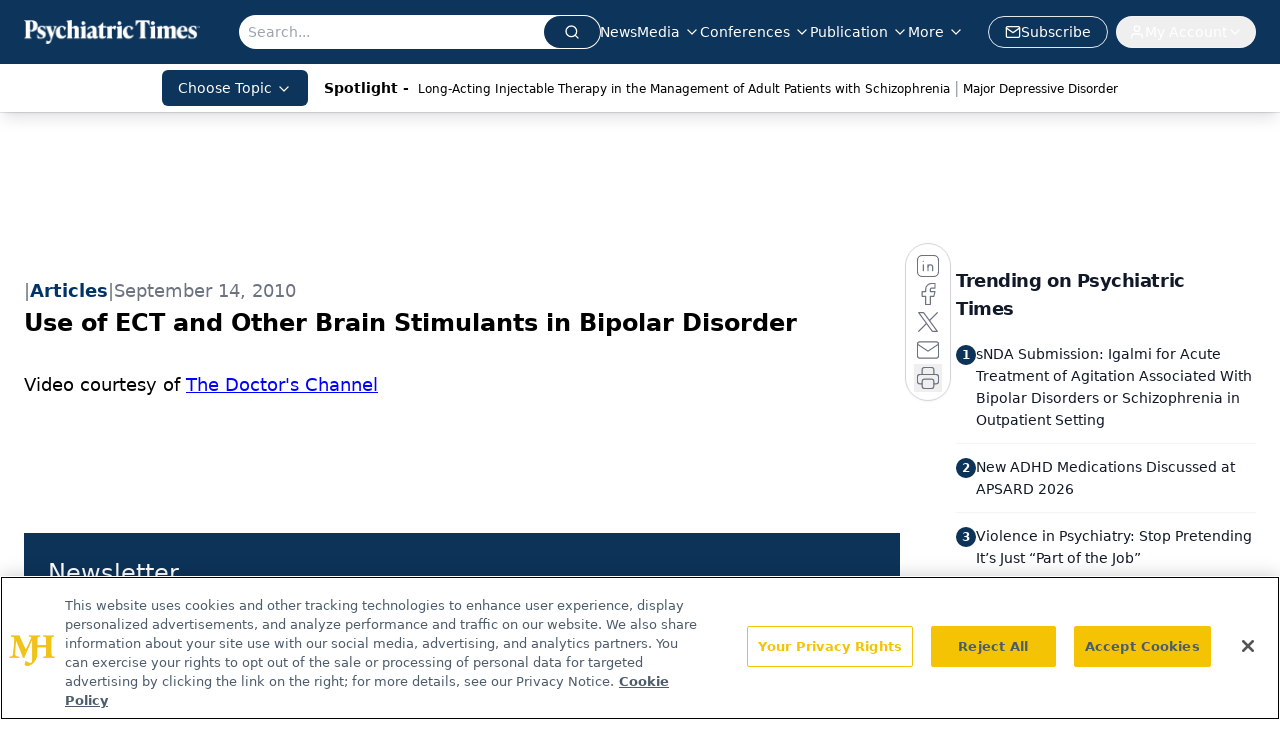

--- FILE ---
content_type: text/html; charset=utf-8
request_url: https://www.google.com/recaptcha/api2/aframe
body_size: 183
content:
<!DOCTYPE HTML><html><head><meta http-equiv="content-type" content="text/html; charset=UTF-8"></head><body><script nonce="WawwqKaKY-MO3FfqmiI4fQ">/** Anti-fraud and anti-abuse applications only. See google.com/recaptcha */ try{var clients={'sodar':'https://pagead2.googlesyndication.com/pagead/sodar?'};window.addEventListener("message",function(a){try{if(a.source===window.parent){var b=JSON.parse(a.data);var c=clients[b['id']];if(c){var d=document.createElement('img');d.src=c+b['params']+'&rc='+(localStorage.getItem("rc::a")?sessionStorage.getItem("rc::b"):"");window.document.body.appendChild(d);sessionStorage.setItem("rc::e",parseInt(sessionStorage.getItem("rc::e")||0)+1);localStorage.setItem("rc::h",'1768971778117');}}}catch(b){}});window.parent.postMessage("_grecaptcha_ready", "*");}catch(b){}</script></body></html>

--- FILE ---
content_type: application/javascript; charset=utf-8
request_url: https://www.psychiatrictimes.com/_astro/index.CQGX2HSI.js
body_size: 3466
content:
import{r,R as h,a as $}from"./index.HXEJb8BZ.js";import{j as I}from"./jsx-runtime.D3GSbgeI.js";import"./index.CXOdIvep.js";function T(e,t,{checkForDefaultPrevented:o=!0}={}){return function(c){if(e?.(c),o===!1||!c.defaultPrevented)return t?.(c)}}function G(e,t=[]){let o=[];function n(s,u){const i=r.createContext(u),f=o.length;o=[...o,u];const d=p=>{const{scope:x,children:g,...E}=p,R=x?.[e]?.[f]||i,l=r.useMemo(()=>E,Object.values(E));return I.jsx(R.Provider,{value:l,children:g})};d.displayName=s+"Provider";function a(p,x){const g=x?.[e]?.[f]||i,E=r.useContext(g);if(E)return E;if(u!==void 0)return u;throw new Error(`\`${p}\` must be used within \`${s}\``)}return[d,a]}const c=()=>{const s=o.map(u=>r.createContext(u));return function(i){const f=i?.[e]||s;return r.useMemo(()=>({[`__scope${e}`]:{...i,[e]:f}}),[i,f])}};return c.scopeName=e,[n,Q(c,...t)]}function Q(...e){const t=e[0];if(e.length===1)return t;const o=()=>{const n=e.map(c=>({useScope:c(),scopeName:c.scopeName}));return function(s){const u=n.reduce((i,{useScope:f,scopeName:d})=>{const p=f(s)[`__scope${d}`];return{...i,...p}},{});return r.useMemo(()=>({[`__scope${t.scopeName}`]:u}),[u])}};return o.scopeName=t.scopeName,o}function L(e,t){if(typeof e=="function")return e(t);e!=null&&(e.current=t)}function k(...e){return t=>{let o=!1;const n=e.map(c=>{const s=L(c,t);return!o&&typeof s=="function"&&(o=!0),s});if(o)return()=>{for(let c=0;c<n.length;c++){const s=n[c];typeof s=="function"?s():L(e[c],null)}}}}function M(...e){return r.useCallback(k(...e),e)}function O(e){const t=X(e),o=r.forwardRef((n,c)=>{const{children:s,...u}=n,i=r.Children.toArray(s),f=i.find(te);if(f){const d=f.props.children,a=i.map(p=>p===f?r.Children.count(d)>1?r.Children.only(null):r.isValidElement(d)?d.props.children:null:p);return I.jsx(t,{...u,ref:c,children:r.isValidElement(d)?r.cloneElement(d,void 0,a):null})}return I.jsx(t,{...u,ref:c,children:s})});return o.displayName=`${e}.Slot`,o}function X(e){const t=r.forwardRef((o,n)=>{const{children:c,...s}=o;if(r.isValidElement(c)){const u=ne(c),i=oe(s,c.props);return c.type!==r.Fragment&&(i.ref=n?k(n,u):u),r.cloneElement(c,i)}return r.Children.count(c)>1?r.Children.only(null):null});return t.displayName=`${e}.SlotClone`,t}var ee=Symbol("radix.slottable");function te(e){return r.isValidElement(e)&&typeof e.type=="function"&&"__radixId"in e.type&&e.type.__radixId===ee}function oe(e,t){const o={...t};for(const n in t){const c=e[n],s=t[n];/^on[A-Z]/.test(n)?c&&s?o[n]=(...i)=>{const f=s(...i);return c(...i),f}:c&&(o[n]=c):n==="style"?o[n]={...c,...s}:n==="className"&&(o[n]=[c,s].filter(Boolean).join(" "))}return{...e,...o}}function ne(e){let t=Object.getOwnPropertyDescriptor(e.props,"ref")?.get,o=t&&"isReactWarning"in t&&t.isReactWarning;return o?e.ref:(t=Object.getOwnPropertyDescriptor(e,"ref")?.get,o=t&&"isReactWarning"in t&&t.isReactWarning,o?e.props.ref:e.props.ref||e.ref)}function re(e){const t=e+"CollectionProvider",[o,n]=G(t),[c,s]=o(t,{collectionRef:{current:null},itemMap:new Map}),u=R=>{const{scope:l,children:C}=R,b=h.useRef(null),m=h.useRef(new Map).current;return I.jsx(c,{scope:l,itemMap:m,collectionRef:b,children:C})};u.displayName=t;const i=e+"CollectionSlot",f=O(i),d=h.forwardRef((R,l)=>{const{scope:C,children:b}=R,m=s(i,C),v=M(l,m.collectionRef);return I.jsx(f,{ref:v,children:b})});d.displayName=i;const a=e+"CollectionItemSlot",p="data-radix-collection-item",x=O(a),g=h.forwardRef((R,l)=>{const{scope:C,children:b,...m}=R,v=h.useRef(null),w=M(l,v),F=s(a,C);return h.useEffect(()=>(F.itemMap.set(v,{ref:v,...m}),()=>void F.itemMap.delete(v))),I.jsx(x,{[p]:"",ref:w,children:b})});g.displayName=a;function E(R){const l=s(e+"CollectionConsumer",R);return h.useCallback(()=>{const b=l.collectionRef.current;if(!b)return[];const m=Array.from(b.querySelectorAll(`[${p}]`));return Array.from(l.itemMap.values()).sort((F,P)=>m.indexOf(F.ref.current)-m.indexOf(P.ref.current))},[l.collectionRef,l.itemMap])}return[{Provider:u,Slot:d,ItemSlot:g},E,n]}var K=globalThis?.document?r.useLayoutEffect:()=>{},ce=$[" useId ".trim().toString()]||(()=>{}),se=0;function ie(e){const[t,o]=r.useState(ce());return K(()=>{o(n=>n??String(se++))},[e]),t?`radix-${t}`:""}var ue=["a","button","div","form","h2","h3","img","input","label","li","nav","ol","p","select","span","svg","ul"],U=ue.reduce((e,t)=>{const o=O(`Primitive.${t}`),n=r.forwardRef((c,s)=>{const{asChild:u,...i}=c,f=u?o:t;return typeof window<"u"&&(window[Symbol.for("radix-ui")]=!0),I.jsx(f,{...i,ref:s})});return n.displayName=`Primitive.${t}`,{...e,[t]:n}},{});function le(e){const t=r.useRef(e);return r.useEffect(()=>{t.current=e}),r.useMemo(()=>(...o)=>t.current?.(...o),[])}var ae=$[" useInsertionEffect ".trim().toString()]||K;function fe({prop:e,defaultProp:t,onChange:o=()=>{},caller:n}){const[c,s,u]=de({defaultProp:t,onChange:o}),i=e!==void 0,f=i?e:c;{const a=r.useRef(e!==void 0);r.useEffect(()=>{const p=a.current;p!==i&&console.warn(`${n} is changing from ${p?"controlled":"uncontrolled"} to ${i?"controlled":"uncontrolled"}. Components should not switch from controlled to uncontrolled (or vice versa). Decide between using a controlled or uncontrolled value for the lifetime of the component.`),a.current=i},[i,n])}const d=r.useCallback(a=>{if(i){const p=pe(a)?a(e):a;p!==e&&u.current?.(p)}else s(a)},[i,e,s,u]);return[f,d]}function de({defaultProp:e,onChange:t}){const[o,n]=r.useState(e),c=r.useRef(o),s=r.useRef(t);return ae(()=>{s.current=t},[t]),r.useEffect(()=>{c.current!==o&&(s.current?.(o),c.current=o)},[o,c]),[o,n,s]}function pe(e){return typeof e=="function"}var me=r.createContext(void 0);function ve(e){const t=r.useContext(me);return e||t||"ltr"}var N="rovingFocusGroup.onEntryFocus",Ce={bubbles:!1,cancelable:!0},_="RovingFocusGroup",[D,V,Re]=re(_),[Ie,Pe]=G(_,[Re]),[Se,ge]=Ie(_),B=r.forwardRef((e,t)=>I.jsx(D.Provider,{scope:e.__scopeRovingFocusGroup,children:I.jsx(D.Slot,{scope:e.__scopeRovingFocusGroup,children:I.jsx(Ee,{...e,ref:t})})}));B.displayName=_;var Ee=r.forwardRef((e,t)=>{const{__scopeRovingFocusGroup:o,orientation:n,loop:c=!1,dir:s,currentTabStopId:u,defaultCurrentTabStopId:i,onCurrentTabStopIdChange:f,onEntryFocus:d,preventScrollOnEntryFocus:a=!1,...p}=e,x=r.useRef(null),g=M(t,x),E=ve(s),[R,l]=fe({prop:u,defaultProp:i??null,onChange:f,caller:_}),[C,b]=r.useState(!1),m=le(d),v=V(o),w=r.useRef(!1),[F,P]=r.useState(0);return r.useEffect(()=>{const S=x.current;if(S)return S.addEventListener(N,m),()=>S.removeEventListener(N,m)},[m]),I.jsx(Se,{scope:o,orientation:n,dir:E,loop:c,currentTabStopId:R,onItemFocus:r.useCallback(S=>l(S),[l]),onItemShiftTab:r.useCallback(()=>b(!0),[]),onFocusableItemAdd:r.useCallback(()=>P(S=>S+1),[]),onFocusableItemRemove:r.useCallback(()=>P(S=>S-1),[]),children:I.jsx(U.div,{tabIndex:C||F===0?-1:0,"data-orientation":n,...p,ref:g,style:{outline:"none",...e.style},onMouseDown:T(e.onMouseDown,()=>{w.current=!0}),onFocus:T(e.onFocus,S=>{const q=!w.current;if(S.target===S.currentTarget&&q&&!C){const j=new CustomEvent(N,Ce);if(S.currentTarget.dispatchEvent(j),!j.defaultPrevented){const A=v().filter(y=>y.focusable),z=A.find(y=>y.active),Z=A.find(y=>y.id===R),J=[z,Z,...A].filter(Boolean).map(y=>y.ref.current);Y(J,a)}}w.current=!1}),onBlur:T(e.onBlur,()=>b(!1))})})}),H="RovingFocusGroupItem",W=r.forwardRef((e,t)=>{const{__scopeRovingFocusGroup:o,focusable:n=!0,active:c=!1,tabStopId:s,children:u,...i}=e,f=ie(),d=s||f,a=ge(H,o),p=a.currentTabStopId===d,x=V(o),{onFocusableItemAdd:g,onFocusableItemRemove:E,currentTabStopId:R}=a;return r.useEffect(()=>{if(n)return g(),()=>E()},[n,g,E]),I.jsx(D.ItemSlot,{scope:o,id:d,focusable:n,active:c,children:I.jsx(U.span,{tabIndex:p?0:-1,"data-orientation":a.orientation,...i,ref:t,onMouseDown:T(e.onMouseDown,l=>{n?a.onItemFocus(d):l.preventDefault()}),onFocus:T(e.onFocus,()=>a.onItemFocus(d)),onKeyDown:T(e.onKeyDown,l=>{if(l.key==="Tab"&&l.shiftKey){a.onItemShiftTab();return}if(l.target!==l.currentTarget)return;const C=ye(l,a.orientation,a.dir);if(C!==void 0){if(l.metaKey||l.ctrlKey||l.altKey||l.shiftKey)return;l.preventDefault();let m=x().filter(v=>v.focusable).map(v=>v.ref.current);if(C==="last")m.reverse();else if(C==="prev"||C==="next"){C==="prev"&&m.reverse();const v=m.indexOf(l.currentTarget);m=a.loop?he(m,v+1):m.slice(v+1)}setTimeout(()=>Y(m))}}),children:typeof u=="function"?u({isCurrentTabStop:p,hasTabStop:R!=null}):u})})});W.displayName=H;var be={ArrowLeft:"prev",ArrowUp:"prev",ArrowRight:"next",ArrowDown:"next",PageUp:"first",Home:"first",PageDown:"last",End:"last"};function xe(e,t){return t!=="rtl"?e:e==="ArrowLeft"?"ArrowRight":e==="ArrowRight"?"ArrowLeft":e}function ye(e,t,o){const n=xe(e.key,o);if(!(t==="vertical"&&["ArrowLeft","ArrowRight"].includes(n))&&!(t==="horizontal"&&["ArrowUp","ArrowDown"].includes(n)))return be[n]}function Y(e,t=!1){const o=document.activeElement;for(const n of e)if(n===o||(n.focus({preventScroll:t}),document.activeElement!==o))return}function he(e,t){return e.map((o,n)=>e[(t+n)%e.length])}var Ae=B,Ne=W;export{Ne as I,Ae as R,Pe as c};


--- FILE ---
content_type: text/plain; charset=utf-8
request_url: https://fp.psychiatrictimes.com/M0Wq/u4Nw-S/7m9x/c962DTG/Q8S?q=vnFC4dZv8NpwPrIAgVP2
body_size: -57
content:
GOYsQ6zGbltIGZwOdKURZFD/U8bs7Dpphq2kVfq9r7rt90ORSns+Sqix7N5L9iMZ3f2JHU6MPZqT8YssHb9y5FZWu5NBow==

--- FILE ---
content_type: application/javascript
request_url: https://api.lightboxcdn.com/z9gd/43411/www.psychiatrictimes.com/jsonp/z?cb=1768971765532&dre=l&callback=jQuery112406656019605245436_1768971765512&_=1768971765513
body_size: 1185
content:
jQuery112406656019605245436_1768971765512({"dre":"l","success":true,"response":"[base64].[base64]"});